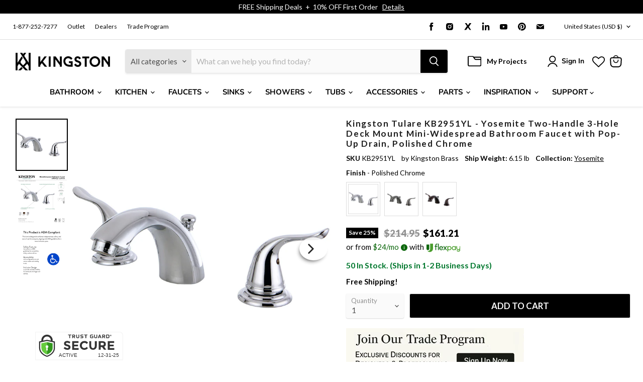

--- FILE ---
content_type: text/javascript
request_url: https://cdn.shopify.com/s/files/1/0569/6104/0426/t/6/assets/zendesk-embeddable.js?v=1665126309&shop=kingston-brass.myshopify.com
body_size: -665
content:
var script = document.createElement('script');script.type = 'text/javascript';script.id = 'ze-snippet';script.src = 'https://static.zdassets.com/ekr/snippet.js?key=78da93f5-fe34-4682-946d-cb140fe399a9';document.getElementsByTagName('head')[0].appendChild(script);

--- FILE ---
content_type: text/javascript; charset=utf-8
request_url: https://www.kingstonbrass.com/products/kingston-brass-kb2951yl-polished-chrome.js
body_size: 1557
content:
{"id":6841252413482,"title":"Kingston Tulare KB2951YL - Yosemite Two-Handle 3-Hole Deck Mount Mini-Widespread Bathroom Faucet with Pop-Up Drain, Polished Chrome","handle":"kingston-brass-kb2951yl-polished-chrome","description":"\u003cp\u003e\u003cstrong\u003e Kingston Tulare KB2951YL - Yosemite Two-Handle 3-Hole Deck Mount Mini-Widespread Bathroom Faucet with Pop-Up Drain, Polished Chrome \u003c\/strong\u003e\u003c\/p\u003e \u003cp\u003e This faucet's modern features create a bold and edgy design in your bathroom. Emulating the widespread look, mini-widespread bathroom faucets are for those that love detailed facets and clean lines. These compact faucets provide all of the design elements of a quality faucet without the need for a deck plate in 3-hole sinks. The Yosemite mini-widespread bathroom faucet and its featured sturdy brass construction and premium polished chrome finish are guaranteed to glamorize your home's modern ensemble for years to come. A matching finish drain is also included. \u003c\/p\u003e \u003cp\u003eADA compliance for faucets ensures accessibility for individuals with disabilities. Faucets must be designed for easy operation by persons with mobility issues, featuring lever handles that require minimal effort to turn on and off. These elements promote independence and safety, allowing individuals with mobility impairments to use the faucets with ease and dignity, in line with the Americans with Disabilities Act (ADA).\u003c\/p\u003e \u003ch3\u003e\u003cstrong\u003eFeatures\u003c\/strong\u003e\u003c\/h3\u003e \u003cul\u003e\n\u003cli\u003eSolid brass and zinc alloy construction\u003c\/li\u003e\n\u003cli\u003eDeck mount 4\" to 16\" mini-widespread 3-hole installation\u003c\/li\u003e\n\u003cli\u003eDurable washerless cartridge\u003c\/li\u003e\n\u003cli\u003e1\/2-14 NPSM connection\u003c\/li\u003e\n\u003cli\u003e1.2 GPM\/4.5 LPM spout flow rate at 60 PSI\u003c\/li\u003e\n\u003cli\u003e4-7\/16\" spout reach\u003c\/li\u003e\n\u003cli\u003e2-3\/16\" spout clearance\u003c\/li\u003e\n\u003cli\u003e3-3\/8\" spout height\u003c\/li\u003e\n\u003cli\u003eLow arc spout\u003c\/li\u003e\n\u003cli\u003eDual lever handles meet ADA guidelines\u003c\/li\u003e\n\u003cli\u003eIncludes matching finish pop-up drain and tailpiece assembly\u003c\/li\u003e\n\u003c\/ul\u003e \u003cp\u003e\u003c\/p\u003e \u003cbr\u003e\u003cbr\u003e \u003ch3\u003e\u003cstrong\u003eDownloads\u003c\/strong\u003e\u003c\/h3\u003e\u003ctable width=\"283\"\u003e\u003ctbody\u003e \u003ctr\u003e\n\u003ctd\u003e\u003cimg src=\"https:\/\/media.kingstonbrass.com\/images\/logos\/adobe-pdf-icon.gif\"\u003e\u003c\/td\u003e \u003ctd\u003e\u003ca style=\"font-weight: bold; font-style: normal;\" href=\"https:\/\/media.kingstonbrass.com\/pdf\/technical\/specs\/kingston-brass-KB2951YL-spec-sheet.pdf\" target=\"blank\" rel=\"noopener\"\u003eSpecification Sheet\u003c\/a\u003e\u003c\/td\u003e\n\u003c\/tr\u003e \u003ctr\u003e\n\u003ctd\u003e\u003cimg src=\"https:\/\/media.kingstonbrass.com\/images\/logos\/adobe-pdf-icon.gif\"\u003e\u003c\/td\u003e\n\u003ctd\u003e\u003ca style=\"font-weight: bold; font-style: normal;\" href=\"https:\/\/media.kingstonbrass.com\/pdf\/technical\/parts\/kingston-brass-KB2951YL-parts-diagram.pdf\" target=\"blank\" rel=\"noopener\"\u003eParts Diagram\u003c\/a\u003e\u003c\/td\u003e\n\u003c\/tr\u003e \u003ctr\u003e\n\u003ctd\u003e\u003cimg src=\"https:\/\/media.kingstonbrass.com\/images\/logos\/adobe-pdf-icon.gif\"\u003e\u003c\/td\u003e\n\u003ctd\u003e\u003ca style=\"font-weight: bold; font-style:normal;\" href=\"https:\/\/media.kingstonbrass.com\/pdf\/technical\/install\/kingston-brass-KB2951YL-install.pdf\" target=\"blank\" rel=\"noopener\"\u003eInstallation Guide\u003c\/a\u003e\u003c\/td\u003e\n\u003c\/tr\u003e \u003c\/tbody\u003e\u003c\/table\u003e\u003cbr\u003e\u003cbr\u003e\u003ch3\u003e\u003cstrong\u003eCompatible Parts\u003c\/strong\u003e\u003c\/h3\u003e\u003cp\u003eCompatible parts and components for this item. Please also ensure each selected additional item is compatible as appropriate.\u003c\/p\u003e\u003cp\u003eAerators: \u003ca href=\"https:\/\/www.kingstonbrass.com\/products\/kingston-brass-a151627unsl1-polished-chrome\" target=\"_blank\"\u003eA151627UNSL1\u003c\/a\u003e\u003c\/p\u003e","published_at":"2022-06-30T14:28:59-07:00","created_at":"2022-06-30T14:29:01-07:00","vendor":"Kingston Brass","type":"Mini-Widespread Bathroom Faucets","tags":["bathroom","bathroom faucets","Category:Faucets","Certified: ADA","Certified: CEC Certified","Certified: CUPC Certified","Certified: DOE Certified","Certified: IAMPO Certified","Certified: Low Lead Compliant","Certified: MASS Approved","Certified: UPC Certified","home improvement","mini-widespread bathroom faucets","Parcel","promo-20OFF","Room:Bathroom","social1","Specialoffers: Sale","Sub Category:Bathroom Faucets","widespread bathroom faucets"],"price":16121,"price_min":16121,"price_max":16121,"available":true,"price_varies":false,"compare_at_price":21495,"compare_at_price_min":21495,"compare_at_price_max":21495,"compare_at_price_varies":false,"variants":[{"id":40260623695914,"title":"Default Title","option1":"Default Title","option2":null,"option3":null,"sku":"KB2951YL","requires_shipping":true,"taxable":true,"featured_image":{"id":33235656867882,"product_id":6841252413482,"position":1,"created_at":"2024-12-19T10:55:38-08:00","updated_at":"2024-12-19T10:55:40-08:00","alt":null,"width":1500,"height":1500,"src":"https:\/\/cdn.shopify.com\/s\/files\/1\/0569\/6104\/0426\/files\/KB2951YL.jpg?v=1734634540","variant_ids":[40260623695914]},"available":true,"name":"Kingston Tulare KB2951YL - Yosemite Two-Handle 3-Hole Deck Mount Mini-Widespread Bathroom Faucet with Pop-Up Drain, Polished Chrome","public_title":null,"options":["Default Title"],"price":16121,"weight":2789,"compare_at_price":21495,"inventory_management":"shopify","barcode":"663370324383","featured_media":{"alt":null,"id":25506743058474,"position":1,"preview_image":{"aspect_ratio":1.0,"height":1500,"width":1500,"src":"https:\/\/cdn.shopify.com\/s\/files\/1\/0569\/6104\/0426\/files\/KB2951YL.jpg?v=1734634540"}},"quantity_rule":{"min":1,"max":null,"increment":1},"quantity_price_breaks":[],"requires_selling_plan":false,"selling_plan_allocations":[]}],"images":["\/\/cdn.shopify.com\/s\/files\/1\/0569\/6104\/0426\/files\/KB2951YL.jpg?v=1734634540","\/\/cdn.shopify.com\/s\/files\/1\/0569\/6104\/0426\/files\/KB2951YL-IN1.jpg?v=1734634540","\/\/cdn.shopify.com\/s\/files\/1\/0569\/6104\/0426\/files\/ADA-compliant-logo_7ab8877c-564d-4f49-9d6a-307d2f409183.png?v=1734634540"],"featured_image":"\/\/cdn.shopify.com\/s\/files\/1\/0569\/6104\/0426\/files\/KB2951YL.jpg?v=1734634540","options":[{"name":"Title","position":1,"values":["Default Title"]}],"url":"\/products\/kingston-brass-kb2951yl-polished-chrome","media":[{"alt":null,"id":25506743058474,"position":1,"preview_image":{"aspect_ratio":1.0,"height":1500,"width":1500,"src":"https:\/\/cdn.shopify.com\/s\/files\/1\/0569\/6104\/0426\/files\/KB2951YL.jpg?v=1734634540"},"aspect_ratio":1.0,"height":1500,"media_type":"image","src":"https:\/\/cdn.shopify.com\/s\/files\/1\/0569\/6104\/0426\/files\/KB2951YL.jpg?v=1734634540","width":1500},{"alt":null,"id":25506743255082,"position":2,"preview_image":{"aspect_ratio":1.0,"height":1152,"width":1152,"src":"https:\/\/cdn.shopify.com\/s\/files\/1\/0569\/6104\/0426\/files\/KB2951YL-IN1.jpg?v=1734634540"},"aspect_ratio":1.0,"height":1152,"media_type":"image","src":"https:\/\/cdn.shopify.com\/s\/files\/1\/0569\/6104\/0426\/files\/KB2951YL-IN1.jpg?v=1734634540","width":1152},{"alt":null,"id":25506743418922,"position":3,"preview_image":{"aspect_ratio":0.96,"height":833,"width":800,"src":"https:\/\/cdn.shopify.com\/s\/files\/1\/0569\/6104\/0426\/files\/ADA-compliant-logo_7ab8877c-564d-4f49-9d6a-307d2f409183.png?v=1734634540"},"aspect_ratio":0.96,"height":833,"media_type":"image","src":"https:\/\/cdn.shopify.com\/s\/files\/1\/0569\/6104\/0426\/files\/ADA-compliant-logo_7ab8877c-564d-4f49-9d6a-307d2f409183.png?v=1734634540","width":800}],"requires_selling_plan":false,"selling_plan_groups":[]}

--- FILE ---
content_type: text/json
request_url: https://conf.config-security.com/model
body_size: 84
content:
{"title":"recommendation AI model (keras)","structure":"release_id=0x77:78:34:4b:60:53:41:30:77:6b:6e:3a:79:43:25:40:27:71:7d:41:2b:5b:49:7b:32:67:68:75:75;keras;nh658xh011e50hu386ar6wepep9jeh6a5ujwd3n1wl7yf26o70xke363dl5efdozfstylhce","weights":"../weights/7778344b.h5","biases":"../biases/7778344b.h5"}